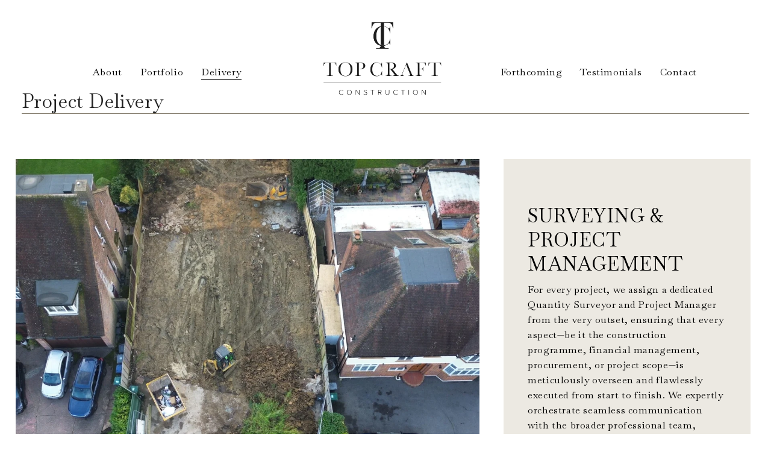

--- FILE ---
content_type: text/css
request_url: https://topcraftconstruction.co.uk/wp-content/uploads/elementor/css/post-6.css?ver=1737771526
body_size: 387
content:
.elementor-kit-6{--e-global-color-primary:#222222;--e-global-color-secondary:#54595F;--e-global-color-text:#222222;--e-global-color-accent:#7F7767;--e-global-color-c9fca69:#ECE8E0;--e-global-color-74d7831:#D3CBBA;--e-global-color-f5d355b:#7F7767;--e-global-color-132684c:#F0F0F0;--e-global-color-6a8dcf3:#827765;--e-global-color-91bc20e:#ECE7E1;--e-global-color-500310a:#000000;--e-global-typography-primary-font-family:"Baskervville";--e-global-typography-primary-font-weight:100;--e-global-typography-primary-letter-spacing:0.6px;--e-global-typography-secondary-font-family:"Lucida Sans Unicode";--e-global-typography-secondary-font-weight:400;--e-global-typography-text-font-family:"Lucida Sans Unicode";--e-global-typography-text-font-weight:400;--e-global-typography-accent-font-family:"Lucida Sans Unicode";--e-global-typography-accent-font-weight:500;}.elementor-section.elementor-section-boxed > .elementor-container{max-width:1140px;}.e-con{--container-max-width:1140px;}.elementor-widget:not(:last-child){margin-block-end:20px;}.elementor-element{--widgets-spacing:20px 20px;}{}h1.entry-title{display:var(--page-title-display);}.elementor-kit-6 e-page-transition{background-color:#FFBC7D;}@media(max-width:1024px){.elementor-section.elementor-section-boxed > .elementor-container{max-width:1024px;}.e-con{--container-max-width:1024px;}}@media(max-width:767px){.elementor-section.elementor-section-boxed > .elementor-container{max-width:767px;}.e-con{--container-max-width:767px;}}/* Start Custom Fonts CSS */@font-face {
	font-family: 'Lucida Sans Unicode';
	font-style: normal;
	font-weight: normal;
	font-display: auto;
	src: url('http://www.topcraftconstruction.co.uk/wp-content/uploads/2023/12/Lucida-Sans-Unicode.woff2') format('woff2');
}
/* End Custom Fonts CSS */

--- FILE ---
content_type: text/css
request_url: https://topcraftconstruction.co.uk/wp-content/uploads/elementor/css/post-174.css?ver=1765200225
body_size: 2072
content:
.elementor-174 .elementor-element.elementor-element-34b1dc6:not(.elementor-motion-effects-element-type-background), .elementor-174 .elementor-element.elementor-element-34b1dc6 > .elementor-motion-effects-container > .elementor-motion-effects-layer{background-color:#02010100;}.elementor-174 .elementor-element.elementor-element-34b1dc6{transition:background 0.3s, border 0.3s, border-radius 0.3s, box-shadow 0.3s;margin-top:0px;margin-bottom:-68px;padding:0px 0px 0px 0px;z-index:1000;}.elementor-174 .elementor-element.elementor-element-34b1dc6 > .elementor-background-overlay{transition:background 0.3s, border-radius 0.3s, opacity 0.3s;}.elementor-174 .elementor-element.elementor-element-f5c8e44 > .elementor-container > .elementor-column > .elementor-widget-wrap{align-content:center;align-items:center;}.elementor-174 .elementor-element.elementor-element-f5c8e44{margin-top:20px;margin-bottom:0px;}.elementor-174 .elementor-element.elementor-element-4a5754d .elementor-menu-toggle{margin:0 auto;}.elementor-174 .elementor-element.elementor-element-4a5754d .elementor-nav-menu .elementor-item{font-family:var( --e-global-typography-primary-font-family ), Sans-serif;font-weight:var( --e-global-typography-primary-font-weight );letter-spacing:var( --e-global-typography-primary-letter-spacing );}.elementor-174 .elementor-element.elementor-element-4a5754d .elementor-nav-menu--main .elementor-item{color:#000000;fill:#000000;padding-left:0px;padding-right:0px;padding-top:2px;padding-bottom:2px;}.elementor-174 .elementor-element.elementor-element-4a5754d .elementor-nav-menu--main .elementor-item:hover,
					.elementor-174 .elementor-element.elementor-element-4a5754d .elementor-nav-menu--main .elementor-item.elementor-item-active,
					.elementor-174 .elementor-element.elementor-element-4a5754d .elementor-nav-menu--main .elementor-item.highlighted,
					.elementor-174 .elementor-element.elementor-element-4a5754d .elementor-nav-menu--main .elementor-item:focus{color:#000000;fill:#000000;}.elementor-174 .elementor-element.elementor-element-4a5754d .elementor-nav-menu--main:not(.e--pointer-framed) .elementor-item:before,
					.elementor-174 .elementor-element.elementor-element-4a5754d .elementor-nav-menu--main:not(.e--pointer-framed) .elementor-item:after{background-color:#000000;}.elementor-174 .elementor-element.elementor-element-4a5754d .e--pointer-framed .elementor-item:before,
					.elementor-174 .elementor-element.elementor-element-4a5754d .e--pointer-framed .elementor-item:after{border-color:#000000;}.elementor-174 .elementor-element.elementor-element-4a5754d .e--pointer-framed .elementor-item:before{border-width:1px;}.elementor-174 .elementor-element.elementor-element-4a5754d .e--pointer-framed.e--animation-draw .elementor-item:before{border-width:0 0 1px 1px;}.elementor-174 .elementor-element.elementor-element-4a5754d .e--pointer-framed.e--animation-draw .elementor-item:after{border-width:1px 1px 0 0;}.elementor-174 .elementor-element.elementor-element-4a5754d .e--pointer-framed.e--animation-corners .elementor-item:before{border-width:1px 0 0 1px;}.elementor-174 .elementor-element.elementor-element-4a5754d .e--pointer-framed.e--animation-corners .elementor-item:after{border-width:0 1px 1px 0;}.elementor-174 .elementor-element.elementor-element-4a5754d .e--pointer-underline .elementor-item:after,
					 .elementor-174 .elementor-element.elementor-element-4a5754d .e--pointer-overline .elementor-item:before,
					 .elementor-174 .elementor-element.elementor-element-4a5754d .e--pointer-double-line .elementor-item:before,
					 .elementor-174 .elementor-element.elementor-element-4a5754d .e--pointer-double-line .elementor-item:after{height:1px;}.elementor-174 .elementor-element.elementor-element-4a5754d{--e-nav-menu-horizontal-menu-item-margin:calc( 30px / 2 );}.elementor-174 .elementor-element.elementor-element-4a5754d .elementor-nav-menu--main:not(.elementor-nav-menu--layout-horizontal) .elementor-nav-menu > li:not(:last-child){margin-bottom:30px;}.elementor-174 .elementor-element.elementor-element-4a5754d > .elementor-widget-container{margin:40px 0px 0px 0px;}.elementor-174 .elementor-element.elementor-element-f01d6f3{text-align:center;}.elementor-174 .elementor-element.elementor-element-f01d6f3 img{width:75%;}.elementor-174 .elementor-element.elementor-element-f01d6f3 > .elementor-widget-container{margin:0px 0px 0px 0px;}.elementor-174 .elementor-element.elementor-element-2265d1a .elementor-icon-wrapper{text-align:center;}.elementor-174 .elementor-element.elementor-element-db8751d .elementor-menu-toggle{margin:0 auto;}.elementor-174 .elementor-element.elementor-element-db8751d .elementor-nav-menu .elementor-item{font-family:var( --e-global-typography-primary-font-family ), Sans-serif;font-weight:var( --e-global-typography-primary-font-weight );letter-spacing:var( --e-global-typography-primary-letter-spacing );}.elementor-174 .elementor-element.elementor-element-db8751d .elementor-nav-menu--main .elementor-item{color:#000000;fill:#000000;padding-left:0px;padding-right:0px;padding-top:2px;padding-bottom:2px;}.elementor-174 .elementor-element.elementor-element-db8751d .elementor-nav-menu--main .elementor-item:hover,
					.elementor-174 .elementor-element.elementor-element-db8751d .elementor-nav-menu--main .elementor-item.elementor-item-active,
					.elementor-174 .elementor-element.elementor-element-db8751d .elementor-nav-menu--main .elementor-item.highlighted,
					.elementor-174 .elementor-element.elementor-element-db8751d .elementor-nav-menu--main .elementor-item:focus{color:#000000;fill:#000000;}.elementor-174 .elementor-element.elementor-element-db8751d .elementor-nav-menu--main:not(.e--pointer-framed) .elementor-item:before,
					.elementor-174 .elementor-element.elementor-element-db8751d .elementor-nav-menu--main:not(.e--pointer-framed) .elementor-item:after{background-color:#000000;}.elementor-174 .elementor-element.elementor-element-db8751d .e--pointer-framed .elementor-item:before,
					.elementor-174 .elementor-element.elementor-element-db8751d .e--pointer-framed .elementor-item:after{border-color:#000000;}.elementor-174 .elementor-element.elementor-element-db8751d .e--pointer-framed .elementor-item:before{border-width:1px;}.elementor-174 .elementor-element.elementor-element-db8751d .e--pointer-framed.e--animation-draw .elementor-item:before{border-width:0 0 1px 1px;}.elementor-174 .elementor-element.elementor-element-db8751d .e--pointer-framed.e--animation-draw .elementor-item:after{border-width:1px 1px 0 0;}.elementor-174 .elementor-element.elementor-element-db8751d .e--pointer-framed.e--animation-corners .elementor-item:before{border-width:1px 0 0 1px;}.elementor-174 .elementor-element.elementor-element-db8751d .e--pointer-framed.e--animation-corners .elementor-item:after{border-width:0 1px 1px 0;}.elementor-174 .elementor-element.elementor-element-db8751d .e--pointer-underline .elementor-item:after,
					 .elementor-174 .elementor-element.elementor-element-db8751d .e--pointer-overline .elementor-item:before,
					 .elementor-174 .elementor-element.elementor-element-db8751d .e--pointer-double-line .elementor-item:before,
					 .elementor-174 .elementor-element.elementor-element-db8751d .e--pointer-double-line .elementor-item:after{height:1px;}.elementor-174 .elementor-element.elementor-element-db8751d{--e-nav-menu-horizontal-menu-item-margin:calc( 30px / 2 );}.elementor-174 .elementor-element.elementor-element-db8751d .elementor-nav-menu--main:not(.elementor-nav-menu--layout-horizontal) .elementor-nav-menu > li:not(:last-child){margin-bottom:30px;}.elementor-174 .elementor-element.elementor-element-db8751d > .elementor-widget-container{margin:40px 0px 0px 0px;}.elementor-174 .elementor-element.elementor-element-e23e138 > .elementor-container{min-height:5px;}.elementor-174 .elementor-element.elementor-element-e23e138{padding:2% 2% 2% 2%;}.elementor-174 .elementor-element.elementor-element-ee0df91{text-align:left;}.elementor-174 .elementor-element.elementor-element-ee0df91 .elementor-heading-title{font-family:var( --e-global-typography-primary-font-family ), Sans-serif;font-weight:var( --e-global-typography-primary-font-weight );letter-spacing:var( --e-global-typography-primary-letter-spacing );}.elementor-174 .elementor-element.elementor-element-ee0df91 > .elementor-widget-container{border-style:solid;border-width:0px 0px 1px 0px;border-color:var( --e-global-color-f5d355b );}.elementor-174 .elementor-element.elementor-element-1eaf0724{margin-top:20px;margin-bottom:20px;padding:0% 2% 0% 2%;}.elementor-174 .elementor-element.elementor-element-3072f0c6 > .elementor-element-populated{margin:0px 0px 0px 0px;--e-column-margin-right:0px;--e-column-margin-left:0px;padding:20px 20px 20px 0px;}.elementor-174 .elementor-element.elementor-element-9d7f997{--spacer-size:600px;}.elementor-174 .elementor-element.elementor-element-9d7f997 > .elementor-widget-container{background-image:url("https://topcraftconstruction.co.uk/wp-content/uploads/2025/12/DJI_0439-scaled.jpg");background-position:bottom center;background-repeat:no-repeat;background-size:cover;}.elementor-bc-flex-widget .elementor-174 .elementor-element.elementor-element-19c1fd6.elementor-column .elementor-widget-wrap{align-items:center;}.elementor-174 .elementor-element.elementor-element-19c1fd6.elementor-column.elementor-element[data-element_type="column"] > .elementor-widget-wrap.elementor-element-populated{align-content:center;align-items:center;}.elementor-174 .elementor-element.elementor-element-19c1fd6.elementor-column > .elementor-widget-wrap{justify-content:flex-start;}.elementor-174 .elementor-element.elementor-element-19c1fd6:not(.elementor-motion-effects-element-type-background) > .elementor-widget-wrap, .elementor-174 .elementor-element.elementor-element-19c1fd6 > .elementor-widget-wrap > .elementor-motion-effects-container > .elementor-motion-effects-layer{background-color:#ECE9E2;}.elementor-174 .elementor-element.elementor-element-19c1fd6 > .elementor-element-populated{transition:background 0.3s, border 0.3s, border-radius 0.3s, box-shadow 0.3s;margin:20px 0px 20px 20px;--e-column-margin-right:0px;--e-column-margin-left:20px;padding:40px 40px 40px 40px;}.elementor-174 .elementor-element.elementor-element-19c1fd6 > .elementor-element-populated > .elementor-background-overlay{transition:background 0.3s, border-radius 0.3s, opacity 0.3s;}.elementor-174 .elementor-element.elementor-element-40b43ba3{text-align:left;}.elementor-174 .elementor-element.elementor-element-40b43ba3 .elementor-heading-title{color:#000000;font-family:var( --e-global-typography-primary-font-family ), Sans-serif;font-weight:var( --e-global-typography-primary-font-weight );letter-spacing:var( --e-global-typography-primary-letter-spacing );}.elementor-174 .elementor-element.elementor-element-40b43ba3 > .elementor-widget-container{margin:0px -30px 0px 0px;}.elementor-174 .elementor-element.elementor-element-37684c53{text-align:left;color:#000000;font-family:var( --e-global-typography-primary-font-family ), Sans-serif;font-weight:var( --e-global-typography-primary-font-weight );letter-spacing:var( --e-global-typography-primary-letter-spacing );}.elementor-174 .elementor-element.elementor-element-37684c53 > .elementor-widget-container{margin:-10px 0px -30px 0px;}.elementor-174 .elementor-element.elementor-element-826bd49{margin-top:20px;margin-bottom:20px;padding:0% 2% 0% 2%;}.elementor-bc-flex-widget .elementor-174 .elementor-element.elementor-element-3a5b603.elementor-column .elementor-widget-wrap{align-items:center;}.elementor-174 .elementor-element.elementor-element-3a5b603.elementor-column.elementor-element[data-element_type="column"] > .elementor-widget-wrap.elementor-element-populated{align-content:center;align-items:center;}.elementor-174 .elementor-element.elementor-element-3a5b603.elementor-column > .elementor-widget-wrap{justify-content:flex-start;}.elementor-174 .elementor-element.elementor-element-3a5b603:not(.elementor-motion-effects-element-type-background) > .elementor-widget-wrap, .elementor-174 .elementor-element.elementor-element-3a5b603 > .elementor-widget-wrap > .elementor-motion-effects-container > .elementor-motion-effects-layer{background-color:#ECE9E2;}.elementor-174 .elementor-element.elementor-element-3a5b603 > .elementor-element-populated{transition:background 0.3s, border 0.3s, border-radius 0.3s, box-shadow 0.3s;margin:20px 20px 20px 0px;--e-column-margin-right:20px;--e-column-margin-left:0px;padding:40px 40px 40px 40px;}.elementor-174 .elementor-element.elementor-element-3a5b603 > .elementor-element-populated > .elementor-background-overlay{transition:background 0.3s, border-radius 0.3s, opacity 0.3s;}.elementor-174 .elementor-element.elementor-element-d730e3f{text-align:left;}.elementor-174 .elementor-element.elementor-element-d730e3f .elementor-heading-title{color:#000000;font-family:var( --e-global-typography-primary-font-family ), Sans-serif;font-weight:var( --e-global-typography-primary-font-weight );letter-spacing:var( --e-global-typography-primary-letter-spacing );}.elementor-174 .elementor-element.elementor-element-d730e3f > .elementor-widget-container{margin:0px -30px 0px 0px;}.elementor-174 .elementor-element.elementor-element-4b7a7b4{text-align:left;color:#000000;font-family:var( --e-global-typography-primary-font-family ), Sans-serif;font-weight:var( --e-global-typography-primary-font-weight );letter-spacing:var( --e-global-typography-primary-letter-spacing );}.elementor-174 .elementor-element.elementor-element-4b7a7b4 > .elementor-widget-container{margin:-10px 0px -30px 0px;}.elementor-174 .elementor-element.elementor-element-364c673 > .elementor-element-populated{margin:0px 0px 0px 0px;--e-column-margin-right:0px;--e-column-margin-left:0px;padding:20px 0px 20px 20px;}.elementor-174 .elementor-element.elementor-element-bfabda5{--spacer-size:600px;}.elementor-174 .elementor-element.elementor-element-bfabda5 > .elementor-widget-container{background-image:url("https://topcraftconstruction.co.uk/wp-content/uploads/2024/07/Oakfield-Road-London-2-scaled.jpg");background-position:center center;background-repeat:no-repeat;background-size:cover;}.elementor-174 .elementor-element.elementor-element-94acc04{margin-top:20px;margin-bottom:20px;padding:0% 2% 0% 2%;}.elementor-174 .elementor-element.elementor-element-34384d3 > .elementor-element-populated{margin:0px 0px 0px 0px;--e-column-margin-right:0px;--e-column-margin-left:0px;padding:20px 20px 20px 0px;}.elementor-174 .elementor-element.elementor-element-5a33f9f{--spacer-size:600px;}.elementor-174 .elementor-element.elementor-element-5a33f9f > .elementor-widget-container{background-image:url("https://topcraftconstruction.co.uk/wp-content/uploads/2024/07/Front-Room-1-scaled.jpg");background-position:center right;background-repeat:no-repeat;background-size:cover;}.elementor-bc-flex-widget .elementor-174 .elementor-element.elementor-element-bef3c78.elementor-column .elementor-widget-wrap{align-items:center;}.elementor-174 .elementor-element.elementor-element-bef3c78.elementor-column.elementor-element[data-element_type="column"] > .elementor-widget-wrap.elementor-element-populated{align-content:center;align-items:center;}.elementor-174 .elementor-element.elementor-element-bef3c78.elementor-column > .elementor-widget-wrap{justify-content:flex-start;}.elementor-174 .elementor-element.elementor-element-bef3c78:not(.elementor-motion-effects-element-type-background) > .elementor-widget-wrap, .elementor-174 .elementor-element.elementor-element-bef3c78 > .elementor-widget-wrap > .elementor-motion-effects-container > .elementor-motion-effects-layer{background-color:#ECE9E2;}.elementor-174 .elementor-element.elementor-element-bef3c78 > .elementor-element-populated{transition:background 0.3s, border 0.3s, border-radius 0.3s, box-shadow 0.3s;margin:20px 0px 20px 20px;--e-column-margin-right:0px;--e-column-margin-left:20px;padding:40px 40px 40px 40px;}.elementor-174 .elementor-element.elementor-element-bef3c78 > .elementor-element-populated > .elementor-background-overlay{transition:background 0.3s, border-radius 0.3s, opacity 0.3s;}.elementor-174 .elementor-element.elementor-element-225b54e{text-align:left;}.elementor-174 .elementor-element.elementor-element-225b54e .elementor-heading-title{color:#000000;font-family:var( --e-global-typography-primary-font-family ), Sans-serif;font-weight:var( --e-global-typography-primary-font-weight );letter-spacing:var( --e-global-typography-primary-letter-spacing );}.elementor-174 .elementor-element.elementor-element-225b54e > .elementor-widget-container{margin:0px -30px 0px 0px;}.elementor-174 .elementor-element.elementor-element-30f6b15{text-align:left;color:#000000;font-family:var( --e-global-typography-primary-font-family ), Sans-serif;font-weight:var( --e-global-typography-primary-font-weight );letter-spacing:var( --e-global-typography-primary-letter-spacing );}.elementor-174 .elementor-element.elementor-element-30f6b15 > .elementor-widget-container{margin:-10px 0px -30px 0px;}.elementor-174 .elementor-element.elementor-element-80c9115{margin-top:20px;margin-bottom:20px;padding:0% 2% 0% 2%;}.elementor-bc-flex-widget .elementor-174 .elementor-element.elementor-element-d355de6.elementor-column .elementor-widget-wrap{align-items:center;}.elementor-174 .elementor-element.elementor-element-d355de6.elementor-column.elementor-element[data-element_type="column"] > .elementor-widget-wrap.elementor-element-populated{align-content:center;align-items:center;}.elementor-174 .elementor-element.elementor-element-d355de6.elementor-column > .elementor-widget-wrap{justify-content:flex-start;}.elementor-174 .elementor-element.elementor-element-d355de6:not(.elementor-motion-effects-element-type-background) > .elementor-widget-wrap, .elementor-174 .elementor-element.elementor-element-d355de6 > .elementor-widget-wrap > .elementor-motion-effects-container > .elementor-motion-effects-layer{background-color:#ECE9E2;}.elementor-174 .elementor-element.elementor-element-d355de6 > .elementor-element-populated{transition:background 0.3s, border 0.3s, border-radius 0.3s, box-shadow 0.3s;margin:20px 20px 20px 0px;--e-column-margin-right:20px;--e-column-margin-left:0px;padding:40px 40px 40px 40px;}.elementor-174 .elementor-element.elementor-element-d355de6 > .elementor-element-populated > .elementor-background-overlay{transition:background 0.3s, border-radius 0.3s, opacity 0.3s;}.elementor-174 .elementor-element.elementor-element-be6ac1d{text-align:left;}.elementor-174 .elementor-element.elementor-element-be6ac1d .elementor-heading-title{color:#000000;font-family:var( --e-global-typography-primary-font-family ), Sans-serif;font-weight:var( --e-global-typography-primary-font-weight );letter-spacing:var( --e-global-typography-primary-letter-spacing );}.elementor-174 .elementor-element.elementor-element-be6ac1d > .elementor-widget-container{margin:0px -30px 0px 0px;}.elementor-174 .elementor-element.elementor-element-e80a8d0{text-align:left;color:#000000;font-family:var( --e-global-typography-primary-font-family ), Sans-serif;font-weight:var( --e-global-typography-primary-font-weight );letter-spacing:var( --e-global-typography-primary-letter-spacing );}.elementor-174 .elementor-element.elementor-element-e80a8d0 > .elementor-widget-container{margin:-10px 0px -30px 0px;}.elementor-174 .elementor-element.elementor-element-9215c38 > .elementor-element-populated{margin:0px 0px 0px 0px;--e-column-margin-right:0px;--e-column-margin-left:0px;padding:20px 0px 20px 20px;}.elementor-174 .elementor-element.elementor-element-8a6061e{--spacer-size:600px;}.elementor-174 .elementor-element.elementor-element-8a6061e > .elementor-widget-container{background-image:url("https://topcraftconstruction.co.uk/wp-content/uploads/2024/07/Braughing-Hertfordshire-–-Indoor-Swimming-Pool-14.jpg");background-position:bottom center;background-repeat:no-repeat;background-size:cover;}.elementor-174 .elementor-element.elementor-element-e955603{margin-top:20px;margin-bottom:20px;padding:0% 2% 0% 2%;}.elementor-174 .elementor-element.elementor-element-39e7f1e > .elementor-element-populated{margin:0px 0px 0px 0px;--e-column-margin-right:0px;--e-column-margin-left:0px;padding:20px 20px 20px 0px;}.elementor-174 .elementor-element.elementor-element-2b2761f{--spacer-size:600px;}.elementor-174 .elementor-element.elementor-element-2b2761f > .elementor-widget-container{background-image:url("https://topcraftconstruction.co.uk/wp-content/uploads/2024/07/Braughing-Hertfordshire-–-Indoor-Swimming-Pool-7.jpg");background-position:bottom center;background-repeat:no-repeat;background-size:cover;}.elementor-bc-flex-widget .elementor-174 .elementor-element.elementor-element-cf9773b.elementor-column .elementor-widget-wrap{align-items:center;}.elementor-174 .elementor-element.elementor-element-cf9773b.elementor-column.elementor-element[data-element_type="column"] > .elementor-widget-wrap.elementor-element-populated{align-content:center;align-items:center;}.elementor-174 .elementor-element.elementor-element-cf9773b.elementor-column > .elementor-widget-wrap{justify-content:flex-start;}.elementor-174 .elementor-element.elementor-element-cf9773b:not(.elementor-motion-effects-element-type-background) > .elementor-widget-wrap, .elementor-174 .elementor-element.elementor-element-cf9773b > .elementor-widget-wrap > .elementor-motion-effects-container > .elementor-motion-effects-layer{background-color:#ECE9E2;}.elementor-174 .elementor-element.elementor-element-cf9773b > .elementor-element-populated{transition:background 0.3s, border 0.3s, border-radius 0.3s, box-shadow 0.3s;margin:20px 0px 20px 20px;--e-column-margin-right:0px;--e-column-margin-left:20px;padding:40px 40px 40px 40px;}.elementor-174 .elementor-element.elementor-element-cf9773b > .elementor-element-populated > .elementor-background-overlay{transition:background 0.3s, border-radius 0.3s, opacity 0.3s;}.elementor-174 .elementor-element.elementor-element-bf31a31{text-align:left;}.elementor-174 .elementor-element.elementor-element-bf31a31 .elementor-heading-title{color:#000000;font-family:var( --e-global-typography-primary-font-family ), Sans-serif;font-weight:var( --e-global-typography-primary-font-weight );letter-spacing:var( --e-global-typography-primary-letter-spacing );}.elementor-174 .elementor-element.elementor-element-bf31a31 > .elementor-widget-container{margin:0px -30px 0px 0px;}.elementor-174 .elementor-element.elementor-element-5f7d779{text-align:left;color:#000000;font-family:var( --e-global-typography-primary-font-family ), Sans-serif;font-weight:var( --e-global-typography-primary-font-weight );letter-spacing:var( --e-global-typography-primary-letter-spacing );}.elementor-174 .elementor-element.elementor-element-5f7d779 > .elementor-widget-container{margin:-10px 0px -30px 0px;}@media(max-width:1024px){.elementor-174 .elementor-element.elementor-element-4a5754d .elementor-nav-menu .elementor-item{letter-spacing:var( --e-global-typography-primary-letter-spacing );}.elementor-174 .elementor-element.elementor-element-4a5754d .elementor-nav-menu--main .elementor-item{padding-left:0px;padding-right:0px;}.elementor-174 .elementor-element.elementor-element-4a5754d{--e-nav-menu-horizontal-menu-item-margin:calc( 18px / 2 );}.elementor-174 .elementor-element.elementor-element-4a5754d .elementor-nav-menu--main:not(.elementor-nav-menu--layout-horizontal) .elementor-nav-menu > li:not(:last-child){margin-bottom:18px;}.elementor-174 .elementor-element.elementor-element-4a5754d > .elementor-widget-container{margin:20px 0px 0px 0px;}.elementor-174 .elementor-element.elementor-element-f01d6f3 img{width:84%;}.elementor-174 .elementor-element.elementor-element-03aee1a > .elementor-element-populated{margin:0px 0px 0px 0px;--e-column-margin-right:0px;--e-column-margin-left:0px;padding:0px 0px 0px 0px;}.elementor-174 .elementor-element.elementor-element-db8751d .elementor-nav-menu .elementor-item{letter-spacing:var( --e-global-typography-primary-letter-spacing );}.elementor-174 .elementor-element.elementor-element-db8751d .elementor-nav-menu--main .elementor-item{padding-left:0px;padding-right:0px;}.elementor-174 .elementor-element.elementor-element-db8751d{--e-nav-menu-horizontal-menu-item-margin:calc( 18px / 2 );}.elementor-174 .elementor-element.elementor-element-db8751d .elementor-nav-menu--main:not(.elementor-nav-menu--layout-horizontal) .elementor-nav-menu > li:not(:last-child){margin-bottom:18px;}.elementor-174 .elementor-element.elementor-element-db8751d > .elementor-widget-container{margin:20px 0px 0px 0px;}.elementor-174 .elementor-element.elementor-element-ee0df91 .elementor-heading-title{letter-spacing:var( --e-global-typography-primary-letter-spacing );}.elementor-174 .elementor-element.elementor-element-3072f0c6 > .elementor-element-populated{padding:10px 10px 10px 10px;}.elementor-174 .elementor-element.elementor-element-19c1fd6 > .elementor-element-populated{margin:10px 10px 10px 10px;--e-column-margin-right:10px;--e-column-margin-left:10px;padding:20px 20px 20px 20px;}.elementor-174 .elementor-element.elementor-element-40b43ba3 .elementor-heading-title{letter-spacing:var( --e-global-typography-primary-letter-spacing );}.elementor-174 .elementor-element.elementor-element-37684c53{letter-spacing:var( --e-global-typography-primary-letter-spacing );}.elementor-174 .elementor-element.elementor-element-3a5b603 > .elementor-element-populated{margin:10px 10px 10px 10px;--e-column-margin-right:10px;--e-column-margin-left:10px;padding:20px 20px 20px 20px;}.elementor-174 .elementor-element.elementor-element-d730e3f .elementor-heading-title{letter-spacing:var( --e-global-typography-primary-letter-spacing );}.elementor-174 .elementor-element.elementor-element-4b7a7b4{letter-spacing:var( --e-global-typography-primary-letter-spacing );}.elementor-174 .elementor-element.elementor-element-364c673 > .elementor-element-populated{padding:10px 10px 10px 10px;}.elementor-174 .elementor-element.elementor-element-34384d3 > .elementor-element-populated{padding:10px 10px 10px 10px;}.elementor-174 .elementor-element.elementor-element-bef3c78 > .elementor-element-populated{margin:10px 10px 10px 10px;--e-column-margin-right:10px;--e-column-margin-left:10px;padding:20px 20px 20px 20px;}.elementor-174 .elementor-element.elementor-element-225b54e .elementor-heading-title{letter-spacing:var( --e-global-typography-primary-letter-spacing );}.elementor-174 .elementor-element.elementor-element-30f6b15{letter-spacing:var( --e-global-typography-primary-letter-spacing );}.elementor-174 .elementor-element.elementor-element-d355de6 > .elementor-element-populated{margin:10px 10px 10px 10px;--e-column-margin-right:10px;--e-column-margin-left:10px;padding:15px 15px 15px 15px;}.elementor-174 .elementor-element.elementor-element-be6ac1d .elementor-heading-title{letter-spacing:var( --e-global-typography-primary-letter-spacing );}.elementor-174 .elementor-element.elementor-element-e80a8d0{letter-spacing:var( --e-global-typography-primary-letter-spacing );}.elementor-174 .elementor-element.elementor-element-9215c38 > .elementor-element-populated{padding:10px 10px 10px 10px;}.elementor-174 .elementor-element.elementor-element-39e7f1e > .elementor-element-populated{padding:10px 10px 10px 10px;}.elementor-174 .elementor-element.elementor-element-cf9773b > .elementor-element-populated{margin:10px 10px 10px 10px;--e-column-margin-right:10px;--e-column-margin-left:10px;padding:20px 20px 20px 20px;}.elementor-174 .elementor-element.elementor-element-bf31a31 .elementor-heading-title{letter-spacing:var( --e-global-typography-primary-letter-spacing );}.elementor-174 .elementor-element.elementor-element-5f7d779{letter-spacing:var( --e-global-typography-primary-letter-spacing );}}@media(min-width:768px){.elementor-174 .elementor-element.elementor-element-d11fd98{width:36.402%;}.elementor-174 .elementor-element.elementor-element-2701b97{width:26.332%;}.elementor-174 .elementor-element.elementor-element-03aee1a{width:36.598%;}.elementor-174 .elementor-element.elementor-element-3072f0c6{width:64.332%;}.elementor-174 .elementor-element.elementor-element-19c1fd6{width:35%;}.elementor-174 .elementor-element.elementor-element-3a5b603{width:29.332%;}.elementor-174 .elementor-element.elementor-element-364c673{width:70%;}.elementor-174 .elementor-element.elementor-element-34384d3{width:70%;}.elementor-174 .elementor-element.elementor-element-bef3c78{width:29.332%;}.elementor-174 .elementor-element.elementor-element-d355de6{width:29.332%;}.elementor-174 .elementor-element.elementor-element-9215c38{width:70%;}.elementor-174 .elementor-element.elementor-element-39e7f1e{width:70%;}.elementor-174 .elementor-element.elementor-element-cf9773b{width:29.332%;}}@media(max-width:1024px) and (min-width:768px){.elementor-174 .elementor-element.elementor-element-d11fd98{width:40%;}.elementor-174 .elementor-element.elementor-element-2701b97{width:20%;}.elementor-174 .elementor-element.elementor-element-03aee1a{width:40%;}.elementor-174 .elementor-element.elementor-element-3072f0c6{width:55%;}.elementor-174 .elementor-element.elementor-element-19c1fd6{width:45%;}.elementor-174 .elementor-element.elementor-element-3a5b603{width:45%;}.elementor-174 .elementor-element.elementor-element-364c673{width:55%;}.elementor-174 .elementor-element.elementor-element-34384d3{width:55%;}.elementor-174 .elementor-element.elementor-element-bef3c78{width:45%;}.elementor-174 .elementor-element.elementor-element-d355de6{width:45%;}.elementor-174 .elementor-element.elementor-element-9215c38{width:55%;}.elementor-174 .elementor-element.elementor-element-39e7f1e{width:55%;}.elementor-174 .elementor-element.elementor-element-cf9773b{width:45%;}}@media(max-width:767px){.elementor-174 .elementor-element.elementor-element-d11fd98 > .elementor-element-populated{margin:0px 0px 0px 0px;--e-column-margin-right:0px;--e-column-margin-left:0px;}.elementor-174 .elementor-element.elementor-element-4a5754d .elementor-nav-menu .elementor-item{letter-spacing:var( --e-global-typography-primary-letter-spacing );}.elementor-174 .elementor-element.elementor-element-2701b97{width:80%;}.elementor-174 .elementor-element.elementor-element-f01d6f3{text-align:left;}.elementor-174 .elementor-element.elementor-element-f01d6f3 img{width:45%;}.elementor-174 .elementor-element.elementor-element-f01d6f3 > .elementor-widget-container{margin:-10px 0px 0px 0px;}.elementor-174 .elementor-element.elementor-element-03aee1a{width:20%;}.elementor-174 .elementor-element.elementor-element-2265d1a .elementor-icon{font-size:29px;}.elementor-174 .elementor-element.elementor-element-2265d1a .elementor-icon svg{height:29px;}.elementor-174 .elementor-element.elementor-element-2265d1a{z-index:3;}.elementor-174 .elementor-element.elementor-element-db8751d .elementor-nav-menu .elementor-item{letter-spacing:var( --e-global-typography-primary-letter-spacing );}.elementor-174 .elementor-element.elementor-element-4c68743{margin-top:85px;margin-bottom:0px;}.elementor-174 .elementor-element.elementor-element-ee0df91 .elementor-heading-title{letter-spacing:var( --e-global-typography-primary-letter-spacing );}.elementor-174 .elementor-element.elementor-element-1eaf0724{margin-top:0px;margin-bottom:0px;}.elementor-174 .elementor-element.elementor-element-3072f0c6 > .elementor-element-populated{padding:0px 0px 0px 0px;}.elementor-174 .elementor-element.elementor-element-9d7f997{--spacer-size:300px;}.elementor-174 .elementor-element.elementor-element-19c1fd6 > .elementor-element-populated{margin:0px 0px 0px 0px;--e-column-margin-right:0px;--e-column-margin-left:0px;padding:20px 20px 20px 20px;}.elementor-174 .elementor-element.elementor-element-40b43ba3 .elementor-heading-title{letter-spacing:var( --e-global-typography-primary-letter-spacing );}.elementor-174 .elementor-element.elementor-element-37684c53{letter-spacing:var( --e-global-typography-primary-letter-spacing );}.elementor-174 .elementor-element.elementor-element-3a5b603 > .elementor-element-populated{margin:0px 0px 0px 0px;--e-column-margin-right:0px;--e-column-margin-left:0px;padding:20px 20px 20px 20px;}.elementor-174 .elementor-element.elementor-element-d730e3f .elementor-heading-title{letter-spacing:var( --e-global-typography-primary-letter-spacing );}.elementor-174 .elementor-element.elementor-element-4b7a7b4{letter-spacing:var( --e-global-typography-primary-letter-spacing );}.elementor-174 .elementor-element.elementor-element-364c673 > .elementor-element-populated{padding:0px 0px 0px 0px;}.elementor-174 .elementor-element.elementor-element-bfabda5{--spacer-size:300px;}.elementor-174 .elementor-element.elementor-element-34384d3 > .elementor-element-populated{padding:0px 0px 0px 0px;}.elementor-174 .elementor-element.elementor-element-5a33f9f{--spacer-size:300px;}.elementor-174 .elementor-element.elementor-element-bef3c78 > .elementor-element-populated{margin:0px 0px 0px 0px;--e-column-margin-right:0px;--e-column-margin-left:0px;padding:20px 20px 20px 20px;}.elementor-174 .elementor-element.elementor-element-225b54e .elementor-heading-title{letter-spacing:var( --e-global-typography-primary-letter-spacing );}.elementor-174 .elementor-element.elementor-element-30f6b15{letter-spacing:var( --e-global-typography-primary-letter-spacing );}.elementor-174 .elementor-element.elementor-element-d355de6 > .elementor-element-populated{margin:0px 0px 0px 0px;--e-column-margin-right:0px;--e-column-margin-left:0px;padding:20px 20px 20px 20px;}.elementor-174 .elementor-element.elementor-element-be6ac1d .elementor-heading-title{letter-spacing:var( --e-global-typography-primary-letter-spacing );}.elementor-174 .elementor-element.elementor-element-e80a8d0{letter-spacing:var( --e-global-typography-primary-letter-spacing );}.elementor-174 .elementor-element.elementor-element-9215c38 > .elementor-element-populated{padding:0px 0px 0px 0px;}.elementor-174 .elementor-element.elementor-element-8a6061e{--spacer-size:300px;}.elementor-174 .elementor-element.elementor-element-39e7f1e > .elementor-element-populated{padding:0px 0px 0px 0px;}.elementor-174 .elementor-element.elementor-element-2b2761f{--spacer-size:300px;}.elementor-174 .elementor-element.elementor-element-cf9773b > .elementor-element-populated{margin:0px 0px 0px 0px;--e-column-margin-right:0px;--e-column-margin-left:0px;padding:20px 20px 20px 20px;}.elementor-174 .elementor-element.elementor-element-bf31a31 .elementor-heading-title{letter-spacing:var( --e-global-typography-primary-letter-spacing );}.elementor-174 .elementor-element.elementor-element-5f7d779{letter-spacing:var( --e-global-typography-primary-letter-spacing );}}

--- FILE ---
content_type: text/css
request_url: https://topcraftconstruction.co.uk/wp-content/uploads/elementor/css/post-87.css?ver=1768995440
body_size: 812
content:
.elementor-87 .elementor-element.elementor-element-2600c94{--spacer-size:50px;}.elementor-87 .elementor-element.elementor-element-abb551c > .elementor-container > .elementor-column > .elementor-widget-wrap{align-content:flex-start;align-items:flex-start;}.elementor-87 .elementor-element.elementor-element-abb551c{margin-top:20px;margin-bottom:20px;padding:2% 2% 2% 2%;}.elementor-87 .elementor-element.elementor-element-e42b3cf > .elementor-widget-wrap > .elementor-widget:not(.elementor-widget__width-auto):not(.elementor-widget__width-initial):not(:last-child):not(.elementor-absolute){margin-bottom:3px;}.elementor-87 .elementor-element.elementor-element-263828d{text-align:left;}.elementor-87 .elementor-element.elementor-element-263828d img{width:34%;}.elementor-87 .elementor-element.elementor-element-1a3ddf9 .elementor-icon-list-items:not(.elementor-inline-items) .elementor-icon-list-item:not(:last-child){padding-bottom:calc(5px/2);}.elementor-87 .elementor-element.elementor-element-1a3ddf9 .elementor-icon-list-items:not(.elementor-inline-items) .elementor-icon-list-item:not(:first-child){margin-top:calc(5px/2);}.elementor-87 .elementor-element.elementor-element-1a3ddf9 .elementor-icon-list-items.elementor-inline-items .elementor-icon-list-item{margin-right:calc(5px/2);margin-left:calc(5px/2);}.elementor-87 .elementor-element.elementor-element-1a3ddf9 .elementor-icon-list-items.elementor-inline-items{margin-right:calc(-5px/2);margin-left:calc(-5px/2);}body.rtl .elementor-87 .elementor-element.elementor-element-1a3ddf9 .elementor-icon-list-items.elementor-inline-items .elementor-icon-list-item:after{left:calc(-5px/2);}body:not(.rtl) .elementor-87 .elementor-element.elementor-element-1a3ddf9 .elementor-icon-list-items.elementor-inline-items .elementor-icon-list-item:after{right:calc(-5px/2);}.elementor-87 .elementor-element.elementor-element-1a3ddf9 .elementor-icon-list-icon i{transition:color 0.3s;}.elementor-87 .elementor-element.elementor-element-1a3ddf9 .elementor-icon-list-icon svg{transition:fill 0.3s;}.elementor-87 .elementor-element.elementor-element-1a3ddf9{--e-icon-list-icon-size:14px;--icon-vertical-offset:0px;}.elementor-87 .elementor-element.elementor-element-1a3ddf9 .elementor-icon-list-item > .elementor-icon-list-text, .elementor-87 .elementor-element.elementor-element-1a3ddf9 .elementor-icon-list-item > a{font-family:var( --e-global-typography-primary-font-family ), Sans-serif;font-weight:var( --e-global-typography-primary-font-weight );letter-spacing:var( --e-global-typography-primary-letter-spacing );}.elementor-87 .elementor-element.elementor-element-1a3ddf9 .elementor-icon-list-text{color:#000000;transition:color 0.3s;}.elementor-87 .elementor-element.elementor-element-b4e10c1 .elementor-icon-list-items:not(.elementor-inline-items) .elementor-icon-list-item:not(:last-child){padding-bottom:calc(5px/2);}.elementor-87 .elementor-element.elementor-element-b4e10c1 .elementor-icon-list-items:not(.elementor-inline-items) .elementor-icon-list-item:not(:first-child){margin-top:calc(5px/2);}.elementor-87 .elementor-element.elementor-element-b4e10c1 .elementor-icon-list-items.elementor-inline-items .elementor-icon-list-item{margin-right:calc(5px/2);margin-left:calc(5px/2);}.elementor-87 .elementor-element.elementor-element-b4e10c1 .elementor-icon-list-items.elementor-inline-items{margin-right:calc(-5px/2);margin-left:calc(-5px/2);}body.rtl .elementor-87 .elementor-element.elementor-element-b4e10c1 .elementor-icon-list-items.elementor-inline-items .elementor-icon-list-item:after{left:calc(-5px/2);}body:not(.rtl) .elementor-87 .elementor-element.elementor-element-b4e10c1 .elementor-icon-list-items.elementor-inline-items .elementor-icon-list-item:after{right:calc(-5px/2);}.elementor-87 .elementor-element.elementor-element-b4e10c1 .elementor-icon-list-icon i{transition:color 0.3s;}.elementor-87 .elementor-element.elementor-element-b4e10c1 .elementor-icon-list-icon svg{transition:fill 0.3s;}.elementor-87 .elementor-element.elementor-element-b4e10c1{--e-icon-list-icon-size:14px;--icon-vertical-offset:0px;}.elementor-87 .elementor-element.elementor-element-b4e10c1 .elementor-icon-list-item > .elementor-icon-list-text, .elementor-87 .elementor-element.elementor-element-b4e10c1 .elementor-icon-list-item > a{font-family:var( --e-global-typography-primary-font-family ), Sans-serif;font-weight:var( --e-global-typography-primary-font-weight );letter-spacing:var( --e-global-typography-primary-letter-spacing );}.elementor-87 .elementor-element.elementor-element-b4e10c1 .elementor-icon-list-text{color:#000000;transition:color 0.3s;}.elementor-87 .elementor-element.elementor-element-9452e90 > .elementor-element-populated{margin:0px 100px 0px 0px;--e-column-margin-right:100px;--e-column-margin-left:0px;}.elementor-87 .elementor-element.elementor-element-f95991b .elementor-icon-list-items:not(.elementor-inline-items) .elementor-icon-list-item:not(:last-child){padding-bottom:calc(8px/2);}.elementor-87 .elementor-element.elementor-element-f95991b .elementor-icon-list-items:not(.elementor-inline-items) .elementor-icon-list-item:not(:first-child){margin-top:calc(8px/2);}.elementor-87 .elementor-element.elementor-element-f95991b .elementor-icon-list-items.elementor-inline-items .elementor-icon-list-item{margin-right:calc(8px/2);margin-left:calc(8px/2);}.elementor-87 .elementor-element.elementor-element-f95991b .elementor-icon-list-items.elementor-inline-items{margin-right:calc(-8px/2);margin-left:calc(-8px/2);}body.rtl .elementor-87 .elementor-element.elementor-element-f95991b .elementor-icon-list-items.elementor-inline-items .elementor-icon-list-item:after{left:calc(-8px/2);}body:not(.rtl) .elementor-87 .elementor-element.elementor-element-f95991b .elementor-icon-list-items.elementor-inline-items .elementor-icon-list-item:after{right:calc(-8px/2);}.elementor-87 .elementor-element.elementor-element-f95991b .elementor-icon-list-icon i{color:#000000;transition:color 0.3s;}.elementor-87 .elementor-element.elementor-element-f95991b .elementor-icon-list-icon svg{fill:#000000;transition:fill 0.3s;}.elementor-87 .elementor-element.elementor-element-f95991b{--e-icon-list-icon-size:16px;--icon-vertical-align:flex-start;--icon-vertical-offset:5px;}.elementor-87 .elementor-element.elementor-element-f95991b .elementor-icon-list-item > .elementor-icon-list-text, .elementor-87 .elementor-element.elementor-element-f95991b .elementor-icon-list-item > a{font-family:var( --e-global-typography-primary-font-family ), Sans-serif;font-weight:var( --e-global-typography-primary-font-weight );letter-spacing:var( --e-global-typography-primary-letter-spacing );}.elementor-87 .elementor-element.elementor-element-f95991b .elementor-icon-list-text{color:#000000;transition:color 0.3s;}.elementor-87 .elementor-element.elementor-element-f7221ea{--spacer-size:50px;}.elementor-87 .elementor-element.elementor-element-896d395{--grid-template-columns:repeat(0, auto);--icon-size:20px;--grid-column-gap:15px;--grid-row-gap:0px;}.elementor-87 .elementor-element.elementor-element-896d395 .elementor-widget-container{text-align:left;}.elementor-87 .elementor-element.elementor-element-896d395 .elementor-social-icon{background-color:#02010100;--icon-padding:0em;}.elementor-87 .elementor-element.elementor-element-896d395 .elementor-social-icon i{color:#000000;}.elementor-87 .elementor-element.elementor-element-896d395 .elementor-social-icon svg{fill:#000000;}@media(max-width:1024px){.elementor-87 .elementor-element.elementor-element-1a3ddf9 .elementor-icon-list-item > .elementor-icon-list-text, .elementor-87 .elementor-element.elementor-element-1a3ddf9 .elementor-icon-list-item > a{letter-spacing:var( --e-global-typography-primary-letter-spacing );}.elementor-87 .elementor-element.elementor-element-b4e10c1 .elementor-icon-list-item > .elementor-icon-list-text, .elementor-87 .elementor-element.elementor-element-b4e10c1 .elementor-icon-list-item > a{letter-spacing:var( --e-global-typography-primary-letter-spacing );}.elementor-87 .elementor-element.elementor-element-f95991b .elementor-icon-list-item > .elementor-icon-list-text, .elementor-87 .elementor-element.elementor-element-f95991b .elementor-icon-list-item > a{letter-spacing:var( --e-global-typography-primary-letter-spacing );}}@media(max-width:767px){.elementor-87 .elementor-element.elementor-element-abb551c{padding:4% 4% 4% 4%;}.elementor-87 .elementor-element.elementor-element-263828d img{width:27%;}.elementor-87 .elementor-element.elementor-element-263828d > .elementor-widget-container{margin:0px 0px 0px -22px;}.elementor-87 .elementor-element.elementor-element-f5bec86{width:50%;}.elementor-87 .elementor-element.elementor-element-1a3ddf9 .elementor-icon-list-item > .elementor-icon-list-text, .elementor-87 .elementor-element.elementor-element-1a3ddf9 .elementor-icon-list-item > a{letter-spacing:var( --e-global-typography-primary-letter-spacing );}.elementor-87 .elementor-element.elementor-element-a348fe9{width:50%;}.elementor-87 .elementor-element.elementor-element-b4e10c1 .elementor-icon-list-item > .elementor-icon-list-text, .elementor-87 .elementor-element.elementor-element-b4e10c1 .elementor-icon-list-item > a{letter-spacing:var( --e-global-typography-primary-letter-spacing );}.elementor-87 .elementor-element.elementor-element-9452e90 > .elementor-element-populated{margin:20px 0px 20px 0px;--e-column-margin-right:0px;--e-column-margin-left:0px;}.elementor-87 .elementor-element.elementor-element-f95991b .elementor-icon-list-items:not(.elementor-inline-items) .elementor-icon-list-item:not(:last-child){padding-bottom:calc(16px/2);}.elementor-87 .elementor-element.elementor-element-f95991b .elementor-icon-list-items:not(.elementor-inline-items) .elementor-icon-list-item:not(:first-child){margin-top:calc(16px/2);}.elementor-87 .elementor-element.elementor-element-f95991b .elementor-icon-list-items.elementor-inline-items .elementor-icon-list-item{margin-right:calc(16px/2);margin-left:calc(16px/2);}.elementor-87 .elementor-element.elementor-element-f95991b .elementor-icon-list-items.elementor-inline-items{margin-right:calc(-16px/2);margin-left:calc(-16px/2);}body.rtl .elementor-87 .elementor-element.elementor-element-f95991b .elementor-icon-list-items.elementor-inline-items .elementor-icon-list-item:after{left:calc(-16px/2);}body:not(.rtl) .elementor-87 .elementor-element.elementor-element-f95991b .elementor-icon-list-items.elementor-inline-items .elementor-icon-list-item:after{right:calc(-16px/2);}.elementor-87 .elementor-element.elementor-element-f95991b .elementor-icon-list-item > .elementor-icon-list-text, .elementor-87 .elementor-element.elementor-element-f95991b .elementor-icon-list-item > a{letter-spacing:var( --e-global-typography-primary-letter-spacing );}.elementor-87 .elementor-element.elementor-element-896d395 .elementor-widget-container{text-align:left;}}@media(min-width:768px){.elementor-87 .elementor-element.elementor-element-e42b3cf{width:22.204%;}.elementor-87 .elementor-element.elementor-element-f5bec86{width:13.795%;}.elementor-87 .elementor-element.elementor-element-a348fe9{width:20.57%;}.elementor-87 .elementor-element.elementor-element-9452e90{width:23.428%;}}

--- FILE ---
content_type: text/css
request_url: https://topcraftconstruction.co.uk/wp-content/uploads/elementor/css/post-3445.css?ver=1737771527
body_size: 495
content:
.elementor-3445 .elementor-element.elementor-element-77684ee .elementor-icon-wrapper{text-align:center;}.elementor-3445 .elementor-element.elementor-element-77684ee.elementor-view-stacked .elementor-icon:hover{background-color:var( --e-global-color-500310a );}.elementor-3445 .elementor-element.elementor-element-77684ee.elementor-view-framed .elementor-icon:hover, .elementor-3445 .elementor-element.elementor-element-77684ee.elementor-view-default .elementor-icon:hover{color:var( --e-global-color-500310a );border-color:var( --e-global-color-500310a );}.elementor-3445 .elementor-element.elementor-element-77684ee.elementor-view-framed .elementor-icon:hover, .elementor-3445 .elementor-element.elementor-element-77684ee.elementor-view-default .elementor-icon:hover svg{fill:var( --e-global-color-500310a );}.elementor-3445 .elementor-element.elementor-element-77684ee .elementor-icon{font-size:20px;}.elementor-3445 .elementor-element.elementor-element-77684ee .elementor-icon svg{height:20px;}.elementor-3445 .elementor-element.elementor-element-357a76a .elementor-nav-menu .elementor-item{font-family:"Lucida Sans Unicode", Sans-serif;font-size:18px;font-weight:400;line-height:30px;}.elementor-3445 .elementor-element.elementor-element-357a76a .elementor-nav-menu--main .elementor-item{color:var( --e-global-color-text );fill:var( --e-global-color-text );}.elementor-3445 .elementor-element.elementor-element-357a76a .elementor-nav-menu--main .elementor-item:hover,
					.elementor-3445 .elementor-element.elementor-element-357a76a .elementor-nav-menu--main .elementor-item.elementor-item-active,
					.elementor-3445 .elementor-element.elementor-element-357a76a .elementor-nav-menu--main .elementor-item.highlighted,
					.elementor-3445 .elementor-element.elementor-element-357a76a .elementor-nav-menu--main .elementor-item:focus{color:var( --e-global-color-6a8dcf3 );fill:var( --e-global-color-6a8dcf3 );}.elementor-3445 .elementor-element.elementor-element-357a76a .elementor-nav-menu--main .elementor-item.elementor-item-active{color:var( --e-global-color-6a8dcf3 );}.elementor-3445 .elementor-element.elementor-element-5c344b0{--grid-template-columns:repeat(0, auto);--icon-size:15px;--grid-column-gap:5px;--grid-row-gap:0px;}.elementor-3445 .elementor-element.elementor-element-5c344b0 .elementor-widget-container{text-align:center;}.elementor-3445 .elementor-element.elementor-element-5c344b0 .elementor-social-icon{background-color:#00000000;--icon-padding:0.3em;}.elementor-3445 .elementor-element.elementor-element-5c344b0 .elementor-social-icon i{color:var( --e-global-color-text );}.elementor-3445 .elementor-element.elementor-element-5c344b0 .elementor-social-icon svg{fill:var( --e-global-color-text );}.elementor-3445 .elementor-element.elementor-element-5c344b0 .elementor-social-icon:hover i{color:var( --e-global-color-6a8dcf3 );}.elementor-3445 .elementor-element.elementor-element-5c344b0 .elementor-social-icon:hover svg{fill:var( --e-global-color-6a8dcf3 );}#elementor-popup-modal-3445 .dialog-message{width:380px;height:100vh;align-items:flex-start;padding:110px 0px 0px 0px;}#elementor-popup-modal-3445{justify-content:flex-start;align-items:center;pointer-events:all;background-color:#0000004A;}#elementor-popup-modal-3445 .dialog-widget-content{animation-duration:0.4s;background-color:var( --e-global-color-91bc20e );box-shadow:2px 8px 23px 3px rgba(0,0,0,0.2);margin:0px 0px 0px 0px;}@media(max-width:767px){#elementor-popup-modal-3445 .dialog-message{width:100vw;}}/* Start custom CSS */#elementor-popup-modal-3445 .dialog-widget-content{
    animation-duration: 0.3s!important;
    animation-timing-function: linear!important;

    opacity: 1!important;
}/* End custom CSS */

--- FILE ---
content_type: text/css
request_url: https://topcraftconstruction.co.uk/wp-content/uploads/elementor/css/post-4118.css?ver=1738088060
body_size: 509
content:
.elementor-4118 .elementor-element.elementor-element-4540b23 .elementor-nav-menu .elementor-item{font-family:"Baskervville", Sans-serif;font-weight:100;text-transform:uppercase;letter-spacing:0.6px;}.elementor-4118 .elementor-element.elementor-element-4540b23 .elementor-nav-menu--main .elementor-item{color:#FFFFFF;fill:#FFFFFF;}.elementor-4118 .elementor-element.elementor-element-4540b23 .elementor-nav-menu--main .elementor-item:hover,
					.elementor-4118 .elementor-element.elementor-element-4540b23 .elementor-nav-menu--main .elementor-item.elementor-item-active,
					.elementor-4118 .elementor-element.elementor-element-4540b23 .elementor-nav-menu--main .elementor-item.highlighted,
					.elementor-4118 .elementor-element.elementor-element-4540b23 .elementor-nav-menu--main .elementor-item:focus{color:#FFFFFF;fill:#FFFFFF;}.elementor-4118 .elementor-element.elementor-element-4540b23 .elementor-nav-menu--main .elementor-item.elementor-item-active{color:#FFFFFF;}.elementor-4118 .elementor-element.elementor-element-41ef87a .elementor-icon-list-icon i{transition:color 0.3s;}.elementor-4118 .elementor-element.elementor-element-41ef87a .elementor-icon-list-icon svg{transition:fill 0.3s;}.elementor-4118 .elementor-element.elementor-element-41ef87a{--e-icon-list-icon-size:14px;--icon-vertical-offset:0px;}.elementor-4118 .elementor-element.elementor-element-41ef87a .elementor-icon-list-item > .elementor-icon-list-text, .elementor-4118 .elementor-element.elementor-element-41ef87a .elementor-icon-list-item > a{font-family:"Baskervville", Sans-serif;font-weight:100;text-transform:uppercase;}.elementor-4118 .elementor-element.elementor-element-41ef87a .elementor-icon-list-text{color:#FFFFFF;transition:color 0.3s;}#elementor-popup-modal-4118 .dialog-message{width:640px;height:100vh;align-items:flex-start;}#elementor-popup-modal-4118{justify-content:center;align-items:center;pointer-events:all;background-color:rgba(0,0,0,.8);}#elementor-popup-modal-4118 .dialog-close-button{display:flex;}#elementor-popup-modal-4118 .dialog-widget-content{background-color:#000000;box-shadow:2px 8px 23px 3px rgba(0,0,0,0.2);}#elementor-popup-modal-4118 .dialog-close-button i{color:#FFFFFF;}#elementor-popup-modal-4118 .dialog-close-button svg{fill:#FFFFFF;}@media(max-width:767px){.elementor-4118 .elementor-element.elementor-element-8c6fef2{text-align:left;}.elementor-4118 .elementor-element.elementor-element-8c6fef2 img{width:45%;}.elementor-4118 .elementor-element.elementor-element-4540b23 .elementor-nav-menu .elementor-item{font-size:12px;}.elementor-4118 .elementor-element.elementor-element-4540b23 .elementor-nav-menu--main .elementor-item{padding-left:3px;padding-right:3px;padding-top:12px;padding-bottom:12px;}.elementor-4118 .elementor-element.elementor-element-41ef87a .elementor-icon-list-items:not(.elementor-inline-items) .elementor-icon-list-item:not(:last-child){padding-bottom:calc(12px/2);}.elementor-4118 .elementor-element.elementor-element-41ef87a .elementor-icon-list-items:not(.elementor-inline-items) .elementor-icon-list-item:not(:first-child){margin-top:calc(12px/2);}.elementor-4118 .elementor-element.elementor-element-41ef87a .elementor-icon-list-items.elementor-inline-items .elementor-icon-list-item{margin-right:calc(12px/2);margin-left:calc(12px/2);}.elementor-4118 .elementor-element.elementor-element-41ef87a .elementor-icon-list-items.elementor-inline-items{margin-right:calc(-12px/2);margin-left:calc(-12px/2);}body.rtl .elementor-4118 .elementor-element.elementor-element-41ef87a .elementor-icon-list-items.elementor-inline-items .elementor-icon-list-item:after{left:calc(-12px/2);}body:not(.rtl) .elementor-4118 .elementor-element.elementor-element-41ef87a .elementor-icon-list-items.elementor-inline-items .elementor-icon-list-item:after{right:calc(-12px/2);}.elementor-4118 .elementor-element.elementor-element-41ef87a .elementor-icon-list-item > .elementor-icon-list-text, .elementor-4118 .elementor-element.elementor-element-41ef87a .elementor-icon-list-item > a{font-size:13px;}.elementor-4118 .elementor-element.elementor-element-41ef87a > .elementor-widget-container{margin:10% 0% 0% 0%;}#elementor-popup-modal-4118{justify-content:flex-end;}#elementor-popup-modal-4118 .dialog-close-button{font-size:22px;}#elementor-popup-modal-4118 .dialog-message{padding:5% 10% 0% 5%;}}